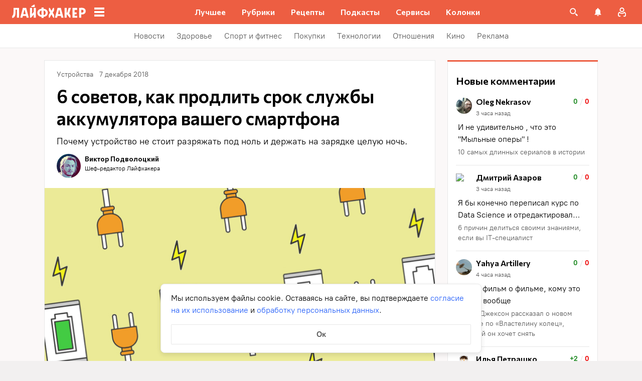

--- FILE ---
content_type: text/css
request_url: https://lifehacker.ru/_nuxt/ErrorInfo-RhNKW0x-.css
body_size: 23
content:
.error-info[data-v-9f38cc24]{background:#0000000d;border:1px solid rgba(0,0,0,.05);border-radius:6px;overflow:auto;padding:1em 1.5em}.error-info.wrap[data-v-9f38cc24],.error-info.wrap[data-v-9f38cc24] pre{overflow-wrap:break-word;white-space:pre-wrap}.error-info[data-v-9f38cc24] pre{padding-left:1em}.wrap-label[data-v-9f38cc24]{align-items:center;display:flex;gap:.4em;margin:.5em;-webkit-user-select:none;-moz-user-select:none;user-select:none}.wrap-label span[data-v-9f38cc24]{padding-bottom:2px}


--- FILE ---
content_type: text/css
request_url: https://lifehacker.ru/_nuxt/ReadAlso-D_rA03Hx.css
body_size: 430
content:
.read-also[data-v-7613b122]{border-bottom:1px solid #e7e7e7;border-left:1px solid #e7e7e7;border-right:1px solid #e7e7e7;margin:24px 0}.read-also[data-v-7613b122]:before{border-top:3px solid var(--main-color);content:"";display:block;left:-1px;position:relative;top:0;width:calc(100% + 2px)}.read-also__container[data-v-7613b122]{padding:12px 16px 24px;position:relative}@media (min-width:768px){.read-also__container[data-v-7613b122]{padding:16px 24px 32px}}.read-also__header[data-v-7613b122]{align-items:center;display:flex;font-family:Commissioner,Commissioner Fallback,Trebuchet MS,sans-serif;font-weight:600;justify-content:space-between;margin-bottom:12px}@media (min-width:768px){.read-also__header[data-v-7613b122]{margin-bottom:16px}}.read-also__title[data-v-7613b122]{font-size:18px;line-height:26px;word-break:break-word}@media (min-width:768px){.read-also__title[data-v-7613b122]{font-size:20px;line-height:28px}}.read-also__emoji[data-v-7613b122]{font-size:20px;line-height:28px}.articles__item+.articles__item[data-v-7613b122]{margin-top:12px}@media (min-width:1280px){.articles__item+.articles__item[data-v-7613b122]{margin-top:16px}}.articles__item-text[data-v-7613b122]{border-bottom:2px solid transparent;color:#000;color:var(--main-color-2);font-family:PT Root,PT Root Fallback,Arial,sans-serif;font-size:16px;font-weight:400;line-height:24px;text-decoration:none;word-break:break-word}@media (min-width:768px){.articles__item-text[data-v-7613b122]{font-size:18px;line-height:26px}}@media (hover:hover){.articles__item-text[data-v-7613b122]:hover{border-bottom:2px solid var(--main-color-2)}}.articles__item-text[data-v-7613b122]:visited{color:#7142d6}@media (hover:hover){.articles__item-text[data-v-7613b122]:visited:hover{border-bottom:2px solid #7142d6}}
